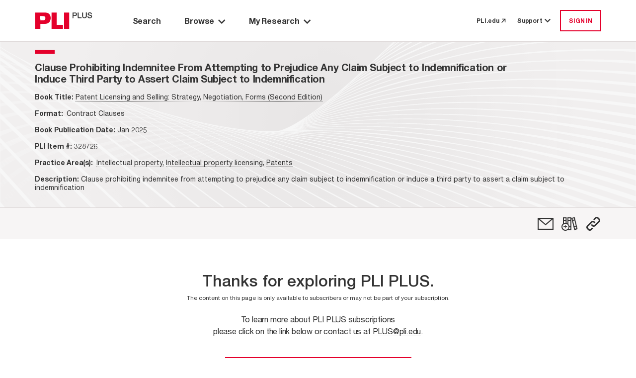

--- FILE ---
content_type: text/html; charset=utf-8
request_url: https://plus.pli.edu/browse/title?fq=title_id:(328726)
body_size: 6498
content:
<!DOCTYPE html>
<html lang="en">

<head>
    <meta charset="UTF-8" />
    <meta name="viewport" content="width=device-width, initial-scale=1.0" />
    <meta http-equiv="X-UA-Compatible" content="IE=Edge" /> 
    <meta name="apple-itunes-app" content="app-id=1042352941, app-argument=https://plus.pli.edu/browse/title?fq=title_id:(328726)" />
    <title>Clause Prohibiting Indemnitee From Attempting to Prejudice Any Claim Subject to Indemnification or Induce Third Party to Assert Claim Subject to Indemnification - PLI PLUS</title>
    <link rel='shortcut icon' href='/images/favicon.ico' type='image/x-icon' />
    <!-- css -->
    <link href='/kit-5c6e9ae1d5-web/css/custom-icons.min.css' rel="stylesheet" />

    <link rel="stylesheet" href="/mainIndex.77bfce96ff19e9fb4b26.css">

    <script src="/runtime.2e87ce651d1dbd5badb4.bundle.js"></script>

    <script src="/shared.fbadc4afc52c0367339c.bundle.js"></script>

    <script src="/mainIndex.d0d0ab4a9586b2992798.bundle.js"></script>

</head>
<!--[if lte IE 7]>     <body class="ie ie7 lte7 lte9 lte8"> <![endif]--> 
<!--[if IE 8]>     <body class="ie ie8 lte9 lte8"> <![endif]--> 
<!--[if IE 9]>     <body class="ie ie9 lte9"> <![endif]-->
<!--[if gt IE 9]>  <body> <![endif]-->
<!--[if !IE]><!-->
<body>
    <!--<![endif]-->
        <iframe id="silentlogin" src="" style="display: none;"></iframe>
        <script src="https://connect.pli.edu/identity/isauthenticated.js?639055105653996229"></script>
        <script>
            (function () {
              try {
                if (!window.identity || typeof identity.isAuthenticated === "undefined") return;
                if (identity.isAuthenticated) {
                  // DO NOT stop the page; let React and other bundles load.
                  var iframe = document.getElementById("silentlogin");
                  if (!iframe) return;

                var userAuthenticated = false;

                var authUserCookie = (document.cookie.includes("AuthUser="))

                //If AuthUser cookie is present reload was attempted
                if (!authUserCookie && !userAuthenticated) {
                  document.cookie = "AuthUser=" + encodeURIComponent(JSON.stringify(window.identity));
                  window.location.replace(window.location.href);
                }

                  var returnPath = "/loggedin";
                  iframe.src = "/login?ReturnUrl=" + encodeURIComponent(returnPath);

                  iframe.onload = function () {
                    var win = iframe.contentWindow || iframe;
                    try {
                      // When the silent /login inside iframe lands on /loggedin, refresh current page
                      if (win.location && typeof win.location.href === "string" &&
                          win.location.href.indexOf(returnPath) > -1) {

                        // Persist referrer safely
                        document.cookie = "referrer=";

                        // Reload current URL (no hash trimming needed unless you have a reason)
                        window.location.replace(window.location.href);
                      }
                    } catch (e) {
                      // Cross-origin or timing issues—ignore
                    }
                  };
                }
              } catch (e) {
                console.warn("Silent auth bootstrap error:", e);
              }
            })();
        </script>

    <div class="Discover">
        <a class="off-screen skip-to-content row no-gutters p-3" href="#main-area">
            <span class="skip-to-content__text text-center mx-auto">
                Skip to Main Content
            </span>
        </a>
        <div class="HeaderContainer">
            
    <header id="globalHeader"></header>

    <script>
        function renderHeader() {
            const headerProps = {
  "trainingCenterUrl": "https://libraryrelations.pli.edu/plus-training-center",
  "profileUrl": "https://connect.pli.edu/identity/profile?clientid=plusweb.core&returnurl=https%3A%2F%2Fplus.pli.edu%2Fbrowse%2Ftitle%3Ffq%3Dtitle_id%3A(328726)",
  "browserUrl": "/browse/result?rows=10&sort=s_date+desc&mode=Group_By_Series",
  "browseByPracticeAreaUrl": "/browse/pa?rows=10&sort=s_date+desc",
  "adminUrl": "/Admin",
  "adminContentIndexUrl": null,
  "adminTaxonomyToolUrl": null,
  "adminGroupingsManagerUrl": null,
  "defaultPageUrl": "https://plus.pli.edu/",
  "bookshelfUrl": "/Account/Bookshelf",
  "historyUrl": "/User/History",
  "logoutUrl": "/logout",
  "loginUrl": "/login?ReturnUrl=https%3A%2F%2Fplus.pli.edu%2Fbrowse%2Ftitle%3Ffq%3Dtitle_id%3A(328726)",
  "createAccountUrl": "/createprofile?ReturnUrl=https%3A%2F%2Fplus.pli.edu%2Fbrowse%2Ftitle%3Ffq%3Dtitle_id%3A(328726)",
  "preferencesUrl": "https://plus.pli.edu/Preferences",
  "userPreferences": {
    "userId": null,
    "homepage": "/search/index",
    "searchDefault": null,
    "hideAdvanceSearch": true,
    "searchDefaultEntities": [
      "Answer Books",
      "Course Handbooks",
      "Forms",
      "Periodicals",
      "Transcripts",
      "Treatises"
    ],
    "searchDefaultFormats": [
      "Books",
      "Forms",
      "Periodicals",
      "Transcripts"
    ],
    "searchExcludeArchivalTitles": true,
    "searchDateRangeFrom": "2024",
    "searchDateRangeTo": "",
    "searchResultSort": "score desc,s_date desc",
    "searchResultCount": "10",
    "browseResultSort": "s_date desc",
    "browseResultCount": "10",
    "browseDefaultView": "Group_By_Series",
    "browsePAResultCount": "10",
    "browsePAResultSort": "s_date desc",
    "browseDefaultPracticeArea": null,
    "dateAddedUTC": "0001-01-01T00:00:00",
    "dateUpdatedUTC": "0001-01-01T00:00:00"
  },
  "user": {
    "isLoggedIn": false,
    "isTrial": false,
    "isIP": false,
    "greeting": null,
    "primaryOrganizationName": null,
    "isProgramAttendee": false,
    "preferences": null
  },
  "alerts": [],
  "contactUsNumber": "877.900.5291",
  "contactUsEmail": "PLUS@pli.edu",
  "metaNav": [],
  "tourSlideshowBlock": {
    "carouselItemList": [
      {
        "image": {
          "id": 1392312,
          "workId": 0,
          "url": "/globalassets/take-a-tour-new-slide-1.png"
        },
        "imageUrl": "https://www.pli.edu/globalassets/take-a-tour-new-slide-1.png",
        "name": null,
        "text": "<p>Take a Tour: Search Page</p>",
        "textAuthor": null,
        "textDescription": "Take a Tour: Search Page",
        "contentType": [
          "Block",
          "CarouselItemBlock"
        ],
        "startPublish": "0001-01-01T00:00:00",
        "stopPublish": "0001-01-01T00:00:00",
        "status": null
      },
      {
        "image": {
          "id": 1392314,
          "workId": 0,
          "url": "/contentassets/02c5744d7eda45148a7b790fff429227/take-a-tour-new-slide-2.png"
        },
        "imageUrl": "https://www.pli.edu/contentassets/02c5744d7eda45148a7b790fff429227/take-a-tour-new-slide-2.png",
        "name": null,
        "text": "<p>Take a Tour: Search Results</p>",
        "textAuthor": null,
        "textDescription": "Take a Tour: Search Results",
        "contentType": [
          "Block",
          "CarouselItemBlock"
        ],
        "startPublish": "0001-01-01T00:00:00",
        "stopPublish": "0001-01-01T00:00:00",
        "status": null
      },
      {
        "image": {
          "id": 1392316,
          "workId": 0,
          "url": "/contentassets/fb0697f0e07045a1b252a8f9b6d4c551/take-a-tour-new-slide-3.png"
        },
        "imageUrl": "https://www.pli.edu/contentassets/fb0697f0e07045a1b252a8f9b6d4c551/take-a-tour-new-slide-3.png",
        "name": null,
        "text": "<p>Take a Tour: Browse by Title</p>",
        "textAuthor": null,
        "textDescription": "Take a Tour: Browse by Title",
        "contentType": [
          "Block",
          "CarouselItemBlock"
        ],
        "startPublish": "0001-01-01T00:00:00",
        "stopPublish": "0001-01-01T00:00:00",
        "status": null
      },
      {
        "image": {
          "id": 1392319,
          "workId": 0,
          "url": "/contentassets/0bf776413d264c3bb772ecf57f9afa7d/take-a-tour-new-slide-4.png"
        },
        "imageUrl": "https://www.pli.edu/contentassets/0bf776413d264c3bb772ecf57f9afa7d/take-a-tour-new-slide-4.png",
        "name": null,
        "text": "<p>Take a Tour: Browse by Practice Area</p>",
        "textAuthor": null,
        "textDescription": "Take a Tour: Browse by Practice Area",
        "contentType": [
          "Block",
          "CarouselItemBlock"
        ],
        "startPublish": "0001-01-01T00:00:00",
        "stopPublish": "0001-01-01T00:00:00",
        "status": null
      },
      {
        "image": {
          "id": 1392321,
          "workId": 0,
          "url": "/contentassets/1d189d157da340f68a40c960e396c858/take-a-tour-new-slide-5.png"
        },
        "imageUrl": "https://www.pli.edu/contentassets/1d189d157da340f68a40c960e396c858/take-a-tour-new-slide-5.png",
        "name": null,
        "text": "<p>Take a Tour: My Research</p>",
        "textAuthor": null,
        "textDescription": "Take a Tour: My Research",
        "contentType": [
          "Block",
          "CarouselItemBlock"
        ],
        "startPublish": "0001-01-01T00:00:00",
        "stopPublish": "0001-01-01T00:00:00",
        "status": null
      },
      {
        "image": {
          "id": 1392324,
          "workId": 0,
          "url": "/contentassets/8d0124c670864ff599277434d006ee2d/take-a-tour-new-slide-6.png"
        },
        "imageUrl": "https://www.pli.edu/contentassets/8d0124c670864ff599277434d006ee2d/take-a-tour-new-slide-6.png",
        "name": null,
        "text": "<p>Take a Tour: Help options</p>",
        "textAuthor": null,
        "textDescription": "Take a Tour: Help options",
        "contentType": [
          "Block",
          "CarouselItemBlock"
        ],
        "startPublish": "0001-01-01T00:00:00",
        "stopPublish": "0001-01-01T00:00:00",
        "status": null
      }
    ],
    "blockTitle": "Tour Slideshow",
    "autoplay": false,
    "autoplaySpeed": 2,
    "name": "Tour Slideshow",
    "contentType": [
      "Block",
      "CarouselBlock"
    ],
    "startPublish": "0001-01-01T00:00:00",
    "stopPublish": "0001-01-01T00:00:00",
    "status": null
  },
  "adminContractDownloadRestrictionUrl": null,
  "adminCADUrl": null,
  "adminFunctionsManagerUrl": null
};
            const container = document.getElementById("globalHeader");
            const root = ReactDOM.createRoot(container);
            root.render(
                React.createElement(Header, headerProps)
            );
        }
        renderHeader();
    </script>


        </div>
        <div id="main-area" class="MainBackShell" role="main">
            <div id="ContentContainer" class="ContentContainer content-container">
                <div id="spinner" style="display:none;"></div>
                
<script src="/jquery-3.5.1.js"></script>
<script src="/jquerystaticIndex.302eda2211c603d88bea.bundle.js"></script>

<script src="/discoverplus.js"></script>

<script src="/solr.lucene.jscc.js" type="text/javascript"></script>
<script src="/titleIndex.afe49ccf7039a5b038c3.bundle.js"></script>

<link rel="stylesheet" href="/titleIndex.5b70f9ee32767dec713d.css">

        <div class="TOC">
            <div class="background d-flex flex-column">
                <div class="Navigate d-flex flex-column pt-0">
                    <div id="navigation-toc"></div>
                </div>
            </div>
        </div>
<script>
                function renderFormNavigation() {
                const tocProps = {
                    bookNavigator: {
                        record: {
                            id: "328726",
                            bookTitle: "Patent Licensing and Selling: Strategy, Negotiation, Forms (Second Edition)",
                            bookTitleQuery: "?rows=10&fq=%7e2B%7etitle_id%7e3A%7e(%7e2B%7e47893)",
                            chapterTitle: "Clause Prohibiting Indemnitee From Attempting to Prejudice Any Claim Subject to Indemnification or Induce Third Party to Assert Claim Subject to Indemnification",
                            chapterDescription: "",
                            chapterType:"",
                            entityType: "Forms",
                            entityTypeSeriesId: "",
                            titleId:"328726",
                            publicationYear: "2025-01-08T12:00:00Z",
                            tag: false,
                            shelf: false,
                            refChapters: [
  {
    "chapter_UCID": "TC112203439480368700",
    "chapter_Page": null,
    "chapter": null,
    "book_Title": "Patent Licensing and Selling: Strategy, Negotiation, Forms (Second Edition)",
    "chapter_Query": "/Details/Details?rows=10&fq=%7e2B%7eucid%7e3A%7e(%7e2B%7eTC112203439480368700)#form-328726",
    "sortString": null
  }
],
                            publicationDate:"2025-01-08T12:00:00Z",
                            publicationDateFormatted: "Jan 2025",
                            isSupplemented: false,
                            authorAffiliation: "",
                            practiceAreas: [
  {
    "practiceArea": "Intellectual property",
    "path": "/browse/pa/Intellectual_property"
  },
  {
    "practiceArea": "Intellectual property licensing",
    "path": "/browse/pa/Intellectual_property/Intellectual_property_licensing"
  },
  {
    "practiceArea": "Patents",
    "path": "/browse/pa/Intellectual_property/Patents"
  }
],
                            supplementedDate:"2025-01-08T12:00:00Z",
                            bookImage:"",
                            isbn:"",
                            formDescription:"Clause prohibiting indemnitee from attempting to prejudice any claim subject to indemnification or induce a third party to assert a claim subject to indemnification\n",
                            chbSpine:[],
                            shelf: false,
                            isPermissionToDownload: false,
                            permalink: "/Browse/title?fq=title_id%3A(328726)",
                            isDownloadLimited: false,
                            productType: [
  "Contract Clauses"
],
                            contentType: "Form",
                        },
                        programAccess: {
  "hasAccessToProgramOrSegment": false,
  "userIsPM": false,
  "programIsAvailable": false,
  "isProgramAttendee": false
},
                        pdpUrl: "",
                        searchQuery: "",
                        actions: [
  {
    "name": "Email",
    "iconClass": "fa-email",
    "description": "",
    "trialMessage": "Not available for trial users",
    "isAuthenticated": false,
    "toolTipMessage": "Email",
    "postMethod": "/Account/EmailForm",
    "isTrial": false,
    "isPlusSubscriber": false,
    "isLoggedIn": false,
    "trialLoggedMessage": "Not available for trial users",
    "url": "https://plus.pli.edu/browse/title?fq=title_id:(328726)",
    "solrResponseHeader": null,
    "loginRequired": true,
    "isSegmented": false,
    "isPurchased": false
  },
  {
    "name": "Print",
    "iconClass": "fa-print",
    "description": "",
    "trialMessage": "Not available for trial users",
    "isAuthenticated": false,
    "toolTipMessage": "Print View",
    "postMethod": null,
    "isTrial": false,
    "isPlusSubscriber": false,
    "isLoggedIn": false,
    "trialLoggedMessage": null,
    "url": "https://plus.pli.edu/browse/title?fq=title_id:(328726)",
    "solrResponseHeader": null,
    "loginRequired": false,
    "isSegmented": false,
    "isPurchased": false
  },
  {
    "name": "Bookshelf",
    "iconClass": "fa-bookshelf-add",
    "description": null,
    "trialMessage": "Not available for trial users",
    "isAuthenticated": false,
    "toolTipMessage": "Add to a Bookshelf",
    "postMethod": "/Account/ShelfPicker",
    "isTrial": false,
    "isPlusSubscriber": false,
    "isLoggedIn": false,
    "trialLoggedMessage": "Not available for trial users",
    "url": "/browse/title?fq=title_id:(328726)",
    "solrResponseHeader": null,
    "loginRequired": true,
    "isSegmented": false,
    "isPurchased": false
  },
  {
    "name": "Permalink",
    "iconClass": "fa-permalink",
    "description": null,
    "trialMessage": null,
    "isAuthenticated": false,
    "toolTipMessage": "Copy permalink to this version",
    "postMethod": "/Account/Permalink",
    "isTrial": false,
    "isPlusSubscriber": false,
    "isLoggedIn": false,
    "trialLoggedMessage": null,
    "url": "https://plus.pli.edu/browse/title?fq=title_id:(328726)",
    "solrResponseHeader": null,
    "loginRequired": false,
    "isSegmented": false,
    "isPurchased": false
  },
  {
    "name": "SearchAlert",
    "iconClass": "fa-alert",
    "description": "",
    "trialMessage": null,
    "isAuthenticated": false,
    "toolTipMessage": "Create Alert",
    "postMethod": "/SearchAlert/Create",
    "isTrial": false,
    "isPlusSubscriber": false,
    "isLoggedIn": false,
    "trialLoggedMessage": null,
    "url": "/browse/title?fq=title_id:(328726)",
    "solrResponseHeader": null,
    "loginRequired": true,
    "isSegmented": false,
    "isPurchased": false
  }
],
                        recordNumber: 1,
                        recordsQuantity: 0,
                        prevSearchQuery: "",
                        nextSearchQuery: "",
                        origin: "other",
                        backToSearchResultQuery: "",
                        viewType: 5,
                        isTrial: false,
                        formats: [
  {
    "name": "DOCX",
    "file": "328726.docx"
  }
],
                        isSearchContextNavigatorEnabled:  false,
                        isPermissionToDownload: false,
                        isIPActionRestricted: false,
                        isFormFree:false,
                        isCurrentlyFree: false
                    }
                };
                    const container = document.getElementById("navigation-toc");
                    const root = ReactDOM.createRoot(container);
                    root.render(
                        React.createElement(TOC, tocProps)
                    );
                }
                renderFormNavigation();
</script>



            </div>
        </div>

        <div class="FooterContainer">
            <div id="backToTop"></div>
<footer id="globalFooter">
</footer>

<script>

    function renderFooter() {
        const container = document.getElementById("globalFooter");
        const FooterProps = {
  "pliLibrarianBlog": "https://libraryrelations.pli.edu/",
  "downloadIOSApp": "https://apps.apple.com/us/app/pli-plus/id1042352941",
  "aboutPliPlus": "https://www.pli.edu/publications/pliplus",
  "trainingCenter": "https://libraryrelations.pli.edu/plus-training-center",
  "termsOfUse": "https://www.pli.edu/terms-of-use",
  "privacyPolicy": "https://www.pli.edu/privacy-policy",
  "disclaimer": "https://www.pli.edu/disclaimer",
  "linkedinIcon": "https://www.linkedin.com/company/practising-law-institute/mycompany/",
  "youTubeIcon": "https://www.youtube.com/user/PLILibraryRelations/",
  "contactUs": "https://www.pli.edu/contact-us",
  "aboutPli": "https://www.pli.edu/about",
  "mediaPress": "https://www.pli.edu/media-and-press",
  "footerBlurb": "<p><img src=\"https://cms.pli.edu/globalassets/faculty/b/be/evercurrent_02.png\" alt=\"ever current logo\" width=\"169\" height=\"18\" /><br /><br /></p>\n<p>PLI PLUS is Practising Law Institute's research database which provides electronic access to the full collection of PLI Press publications.</p>",
  "getInvolved": "https://www.pli.edu/insights/get_involved"
};
        const root = ReactDOM.createRoot(container)
        root.render(
                React.createElement(Footer,FooterProps)
        );
    }
    renderFooter();
    function renderBackToTop() {
        const container = document.getElementById("backToTop");
        const root = ReactDOM.createRoot(container);
        root.render(
            React.createElement(BackToTop)
        );
    }
    renderBackToTop();

</script>



        </div>

    </div>
    
</body>

</html>


--- FILE ---
content_type: application/x-javascript
request_url: https://connect.pli.edu/identity/isauthenticated.js?639055105653996229
body_size: 266
content:
var identity = { isAuthenticated : false, id : '', name : '' };